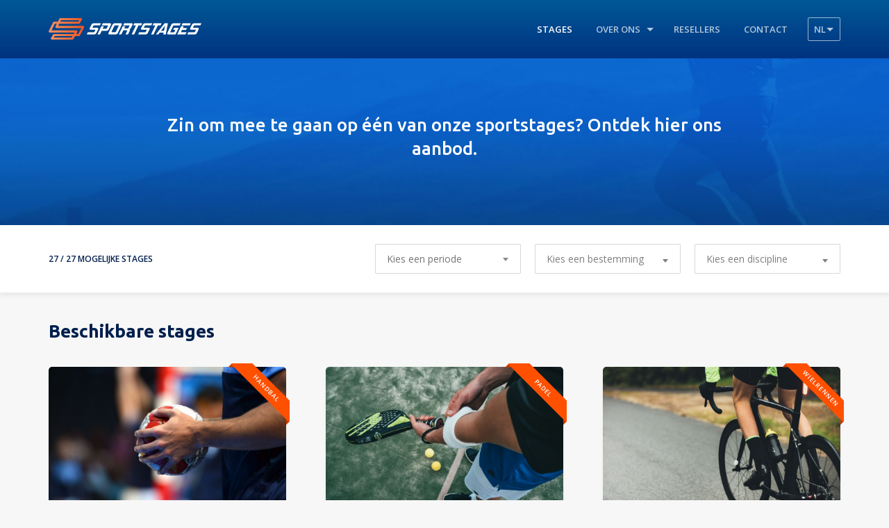

--- FILE ---
content_type: text/html; charset=UTF-8
request_url: https://www.sportstages.com/nl/trainings
body_size: 8338
content:
<!doctype html>
<html lang="nl">
<head>
<script async src="https://www.googletagmanager.com/gtag/js?id=UA-121781969-1"></script>
<script>window.dataLayer = window.dataLayer || []; function gtag(){dataLayer.push(arguments);} gtag('js', new Date()); gtag('config', 'UA-121781969-1'); </script>
    <meta charset="utf-8">
    <meta http-equiv="X-UA-Compatible" content="IE=edge">
    <meta name="viewport" content="width=device-width, initial-scale=1">
    <meta property="og:locale" content="nl_BE" />
    <meta property="og:title" content="Stage bestemmingen | SportStages" />
    <meta property="og:description" content="Zin om mee te gaan op één van onze sportstages?" />
    <meta property="og:url" content="https://sportstages.com/hotels" />
    <meta property="og:site_name" content="SportStages" />
    <meta property="og:image" content="" />
    <meta name="twitter:card" content="summary" />
    <meta name="twitter:description" content="Zin om mee te gaan op één van onze sportstages?" />
    <meta name="twitter:title" content="Stage bestemmingen | SportStages" />
    <meta charset="utf-8">
    <title>Stage bestemmingen | SportStages</title>

    <link rel="icon" type="image/png" href="/favicon.png" sizes="16x16">

    <link rel="stylesheet" href="https://cdnjs.cloudflare.com/ajax/libs/font-awesome/6.1.1/css/all.min.css" integrity="sha512-KfkfwYDsLkIlwQp6LFnl8zNdLGxu9YAA1QvwINks4PhcElQSvqcyVLLD9aMhXd13uQjoXtEKNosOWaZqXgel0g==" crossorigin="anonymous" referrerpolicy="no-referrer" />

	
    <link rel="stylesheet" href="https://cdnjs.cloudflare.com/ajax/libs/bootstrap-datepicker/1.9.0/css/bootstrap-datepicker3.min.css" integrity="sha512-rxThY3LYIfYsVCWPCW9dB0k+e3RZB39f23ylUYTEuZMDrN/vRqLdaCBo/FbvVT6uC2r0ObfPzotsfKF9Qc5W5g==" crossorigin="anonymous" />
	<link rel="stylesheet" type="text/css" href="https://www.sportstages.com/css/app.css">
    
    
    <script src="https://cdn.jsdelivr.net/npm/select2@4.1.0-rc.0/dist/js/select2.min.js"></script>

    
    <style type="text/css">
    	@font-face {
		  font-family: HemiHeadBd;
		  src: url(https://www.sportstages.com/fonts/hemi-head-bd.ttf);
		}
    </style>

    
</head>
<body class="hotels">

    <div id="page_wrap">
        <header id="header">
            <div class="container">
                <div class="logo">
                	                		<a href="https://www.sportstages.com/nl"><img width="100%" src="https://www.sportstages.com/img/logo.png" alt="SportStages"></a> 	                		
                	                
                </div>

                
	                <nav class="site-menu">
	                    <ul class="nav">

	                    	
	                        <li class="menu-item active">
	                            <a href="https://www.sportstages.com/nl/trainings">Stages</a>
	                        </li>
	                        	                        
	                        <li class="menu-item menu-item-dropdown">
	                            <a href="https://www.sportstages.com/nl/over-ons">Over ons</a>
	                            <ul class="menu-dropdown" style="width:400px;">
	                                <li class="menu-item">
	                                    <a href="https://www.sportstages.com/nl/missie">Missie</a>
	                                </li>
	                                <li class="menu-item">
	                                    <a href="https://www.sportstages.com/nl/wetgeving">Wetgeving</a>
	                                </li>
	                                	                                <li class="menu-item">
	                                    <a href="https://www.sportstages.com/nl/cleanandsafe">Clean &amp; safe</a>
	                                </li>
	                                <li class="menu-item">
	                                    <a href="https://www.sportstages.com/nl/cancel-warranty">Annullatiegarantie</a>
	                                </li>
	                                <li class="menu-item">
	                                    <a href="https://www.sportstages.com/files/22-Sportstages-Algemene-voorwaarden-Gekoppelde-reisarrangementen-2022-nl-Final.pdf" target="_blank"><i class="fas fa-file-pdf" style="font-size:17px"></i>Algemene voorwaarden gekoppelde reisarrangementen</a>
	                                </li>
	                                <li class="menu-item">
	                                    <a href="https://www.sportstages.com/files/22-Sportstages-Algemene-reisvoorwaarden-Verkoop-van-reisdiensten-2022-nl-Final.pdf" target="_blank"><i class="fas fa-file-pdf" style="font-size:17px"></i>Algemene voorwaarden verkoop van reisdiensten</a>
	                                </li>
	                                <li class="menu-item">
	                                    <a href="https://www.sportstages.com/files/010722-sportstages-bijzondere-voorwaarden-reisorganisator-nl.pdf" target="_blank"><i class="fas fa-file-pdf" style="font-size:17px"></i>Bijzondere voorwaarden van de reisorganisator</a>
	                                </li>
	                            </ul>
	                        </li>

	                        <li class="menu-item">
	                            <a href="https://www.sportstages.com/nl/affiliates">Resellers</a>
	                        </li>
	                        
	                        <li class="menu-item">
	                            <a href="https://www.sportstages.com/nl/contact/sportstages">Contact</a>
	                        </li>

	                        
							<li class="menu-item menu-item-dropdown lang-dropdown">
								<span class="lang-current">nl</span>
								<ul class="menu-dropdown dropdown-narrow">
																																									<li class="dropdown-item"><a href="https://www.sportstages.com/locale/set/nl/en/trainings">EN</a></li>
																																																																						<li class="dropdown-item"><a href="https://www.sportstages.com/locale/set/nl/fr/trainings">FR</a></li>
																																																			<li class="dropdown-item"><a href="https://www.sportstages.com/locale/set/nl/es/trainings">ES</a></li>
																																																			<li class="dropdown-item"><a href="https://www.sportstages.com/locale/set/nl/de/trainings">DE</a></li>
																																																			<li class="dropdown-item"><a href="https://www.sportstages.com/locale/set/nl/no/trainings">NO</a></li>
																																																			<li class="dropdown-item"><a href="https://www.sportstages.com/locale/set/nl/da/trainings">DA</a></li>
																																																			<li class="dropdown-item"><a href="https://www.sportstages.com/locale/set/nl/sv/trainings">SV</a></li>
																																																			<li class="dropdown-item"><a href="https://www.sportstages.com/locale/set/nl/fi/trainings">FI</a></li>
																																																			<li class="dropdown-item"><a href="https://www.sportstages.com/locale/set/nl/it/trainings">IT</a></li>
																											</ul>
							</li>

				        </ul>

	                </nav>

	            
                <div class="menu-toggle">
                    <a id="resp-nav" href="#resp-nav">
                        <span></span>
                        <span></span>
                        <span></span>
                    </a>
                </div>
            </div>
        </header>
        
        
    
    <div class="block block-cover block-cover-centered">
        <div class="container-small">
            <h1>Zin om mee te gaan op &eacute;&eacute;n van onze sportstages?
Ontdek hier ons aanbod.</h1>
        </div>
    </div>

    <div class="block block-page-meta page-filters">
        <div class="container">

            <div class="filters-summary">

                <div class="summary-meta">
                    27 / 27 mogelijke stages <br>
                                    </div>

                <button class="btn-toggle js_toggle-filters">
                    <i class="fas fa-filter"></i>
                    Filters
                </button>

            </div>

            <form action="" class="form-styled">

                <div class="block-filters">

                    <div class="filter-sections">
                        
                        <div class="filter-section section-date">
                                                                                        <input type="text" id="datepicker" class="search-date" placeholder="Kies een periode" autocomplete="off">
                                                        
                        </div>

                        <div class="filter-section section-location">
                            <select id="search-location" class="filter-location select2_input" name="location">
                                <option value=0>Kies een bestemming</option>
                                                                
                                                                                                                                            <option ><li class="left">Abu Dhabi</li></option>
                                                                                                                                            <option ><li class="right">Europa</li></option>
                                                                                                                                            <option ><li class="left">Portugal</li></option>
                                                                                                                                            <option ><li class="right">Spanje - Gran Canaria</li></option>
                                                                                                                                            <option ><li class="left">Spanje - Lanzarote</li></option>
                                                                                                                                            <option ><li class="right">Spanje - Mallorca</li></option>
                                                                                                                                            <option ><li class="left">Spanje - Vasteland</li></option>
                                                            </select>
                                                    </div>

                        <div class="filter-section location-discipline">
                            <select id="search-discipline" class="filter-discipline select2_input" name="discipline">
                                <option value=0>Kies een discipline</option>
                                                                                                                                            <option  value="97">Aerobic</option>
                                                                                                                                            <option  value="10">Atletiek</option>
                                                                                                                                            <option  value="36">Atletiek - looponderdelen</option>
                                                                                                                                            <option  value="39">Atletiek - meerkamp</option>
                                                                                                                                            <option  value="34">Atletiek - springonderdelen</option>
                                                                                                                                            <option  value="33">Atletiek - werponderdelen</option>
                                                                                                                                            <option  value="21">Basketbal</option>
                                                                                                                                            <option  value="82">Dans</option>
                                                                                                                                            <option  value="84">Discuswerpen</option>
                                                                                                                                            <option  value="28">Fietsen</option>
                                                                                                                                            <option  value="9">Fitness</option>
                                                                                                                                            <option  value="91">Formule 1</option>
                                                                                                                                            <option  value="11">Golf</option>
                                                                                                                                            <option  value="14">Handbal</option>
                                                                                                                                            <option  value="80">Hardlopen</option>
                                                                                                                                            <option  value="17">Hiken</option>
                                                                                                                                            <option  value="18">Hockey</option>
                                                                                                                                            <option  value="46">Inline hockey</option>
                                                                                                                                            <option  value="22">Klimmen</option>
                                                                                                                                            <option  value="106">Kogelstoten</option>
                                                                                                                                            <option  value="62">Mountainbike</option>
                                                                                                                                            <option  value="45">Padel</option>
                                                                                                                                            <option  value="98">Pilates</option>
                                                                                                                                            <option  value="65">Roeien</option>
                                                                                                                                            <option  value="104">Rolschaatsen</option>
                                                                                                                                            <option  value="19">Rugby</option>
                                                                                                                                            <option  value="67">Schermen</option>
                                                                                                                                            <option  value="68">Schieten</option>
                                                                                                                                            <option  value="23">Squash</option>
                                                                                                                                            <option  value="75">Taekwondo</option>
                                                                                                                                            <option  value="20">Tafeltennis</option>
                                                                                                                                            <option  value="7">Tennis</option>
                                                                                                                                            <option  value="3">Triatlon</option>
                                                                                                                                            <option  value="47">Vechtsport</option>
                                                                                                                                            <option  value="2">Voetbal</option>
                                                                                                                                            <option  value="103">Wandelen</option>
                                                                                                                                            <option  value="24">Windsurfen</option>
                                                                                                                                            <option  value="8">Yoga</option>
                                                                                                                                            <option  value="79">Zaalvoetbal</option>
                                                                                                                                            <option  value="4">Zwemmen</option>
                                                                                                                                            <option  value="107">en nog veel meer ...</option>
                                                            </select>
                                                    </div>

                    </div>

                </div>
                
            </form>

        </div>
    </div>

    <div class="block block-padding block-card-grid" style="padding-top: 15px;">        

             

                
             

                                

                    <div class="container">

                        <h1 style="margin: 25px 0 5px 0;">Beschikbare stages</h1> 
                        <h4 style="margin: 0px 0 35px 0;"></h4>   

                        <div class="stages">                            
                                
                                                        	<div class="card card-stage">
    <a href="https://www.sportstages.com/nl/training/handbalbalstage-albir-spanje/all">
        <div class="card-thumb">

                            <div class="card-ribbon"><span>Handbal</span></div>
            			
			                <img src="https://www.sportstages.com/storage/build/trainings/training_156/image_thumbnail.jpg" alt="Handbalstage te Albir, Spanje">
            
        </div>
        <div class="card-info">
            <div class="row">
                <div class="card-title">Handbalstage te Albir, Spanje</div>
            </div>
            <div class="row card-meta">
                <div class="card-country">Spanje - Vasteland</div>
                                        <div class="card-date">2 periodes mogelijk</div>
                            </div>
        </div>
    </a>
</div>                                                        	<div class="card card-stage">
    <a href="https://www.sportstages.com/nl/training/padelervaring-albir/all">
        <div class="card-thumb">

                            <div class="card-ribbon"><span>Padel</span></div>
            			
			                <img src="https://www.sportstages.com/storage/build/trainings/training_163/image_thumbnail.jpg" alt="Padelervaring in Albir!">
            
        </div>
        <div class="card-info">
            <div class="row">
                <div class="card-title">Padelervaring in Albir!</div>
            </div>
            <div class="row card-meta">
                <div class="card-country">Spanje - Vasteland</div>
                                        <div class="card-date">2 periodes mogelijk</div>
                            </div>
        </div>
    </a>
</div>                                                        	<div class="card card-stage">
    <a href="https://www.sportstages.com/nl/training/wielrennen-albir-spanje/all">
        <div class="card-thumb">

                            <div class="card-ribbon"><span>Wielrennen</span></div>
            			
			                <img src="https://www.sportstages.com/storage/build/trainings/training_164/image_thumbnail.jpg" alt="Wielrennen in Albir, Spanje">
            
        </div>
        <div class="card-info">
            <div class="row">
                <div class="card-title">Wielrennen in Albir, Spanje</div>
            </div>
            <div class="row card-meta">
                <div class="card-country">Spanje - Vasteland</div>
                                        <div class="card-date">2 periodes mogelijk</div>
                            </div>
        </div>
    </a>
</div>                                                        	<div class="card card-stage">
    <a href="https://www.sportstages.com/nl/training/anfi-sports-academy-triathlon-camp-nl/all">
        <div class="card-thumb">

            			
			                <img src="https://www.sportstages.com/storage/build/trainings/training_170/image_thumbnail.jpg" alt="Anfi Sports Academy Triathlon camp">
            
        </div>
        <div class="card-info">
            <div class="row">
                <div class="card-title">Anfi Sports Academy Triathlon...</div>
            </div>
            <div class="row card-meta">
                <div class="card-country">Spanje - Gran Canaria</div>
                                        <div class="card-date">2 periodes mogelijk</div>
                            </div>
        </div>
    </a>
</div>                                                        	<div class="card card-stage">
    <a href="https://www.sportstages.com/nl/training/zwemclub-50-meter-zwembad-lloret-de-mar/all">
        <div class="card-thumb">

            			
			                <img src="https://www.sportstages.com/storage/build/trainings/training_166/image_thumbnail.jpg" alt="Zwemclubparadijs: Verken het prestigieuze 50 meter zwembad in Lloret De Mar!">
            
        </div>
        <div class="card-info">
            <div class="row">
                <div class="card-title">Zwemclubparadijs: Verken het p...</div>
            </div>
            <div class="row card-meta">
                <div class="card-country">Spanje - Vasteland</div>
                                        <div class="card-date">2 periodes mogelijk</div>
                            </div>
        </div>
    </a>
</div>                                                        	<div class="card card-stage">
    <a href="https://www.sportstages.com/nl/training/atletiek-avontuur-albir/all">
        <div class="card-thumb">

                            <div class="card-ribbon"><span>Atletiek</span></div>
            			
			                <img src="https://www.sportstages.com/storage/build/trainings/training_71/image_thumbnail.jpg" alt="Atletiek Avontuur in Albir: Trainen en Relaxen onder de Spaanse Zon">
            
        </div>
        <div class="card-info">
            <div class="row">
                <div class="card-title">Atletiek Avontuur in Albir: Tr...</div>
            </div>
            <div class="row card-meta">
                <div class="card-country">Spanje - Vasteland</div>
                                        <div class="card-date">2 periodes mogelijk</div>
                            </div>
        </div>
    </a>
</div>                                                        	<div class="card card-stage">
    <a href="https://www.sportstages.com/nl/training/padel-mallorca-premium-padel-rafa-nadal/all">
        <div class="card-thumb">

                            <div class="card-ribbon"><span>Padel</span></div>
            			
			                <img src="https://www.sportstages.com/storage/build/trainings/training_167/image_thumbnail.jpg" alt="Padelparadijs op Mallorca: Premium padel programma bij de Rafa Nadal Academy">
            
        </div>
        <div class="card-info">
            <div class="row">
                <div class="card-title">Padelparadijs op Mallorca: Pre...</div>
            </div>
            <div class="row card-meta">
                <div class="card-country">Spanje - Mallorca</div>
                                        <div class="card-date">2 periodes mogelijk</div>
                            </div>
        </div>
    </a>
</div>                                                        	<div class="card card-stage">
    <a href="https://www.sportstages.com/nl/training/basketbalstage-te-albir-spanje/all">
        <div class="card-thumb">

                            <div class="card-ribbon"><span>Basketbal</span></div>
            			
			                <img src="https://www.sportstages.com/storage/build/trainings/training_70/image_thumbnail.jpg" alt="Basketbalstage te Albir, Spanje">
            
        </div>
        <div class="card-info">
            <div class="row">
                <div class="card-title">Basketbalstage te Albir, Spanj...</div>
            </div>
            <div class="row card-meta">
                <div class="card-country">Spanje - Vasteland</div>
                                        <div class="card-date">2 periodes mogelijk</div>
                            </div>
        </div>
    </a>
</div>                                                        	<div class="card card-stage">
    <a href="https://www.sportstages.com/nl/training/start-to-ballroom-dance/all">
        <div class="card-thumb">

                            <div class="card-ribbon"><span>Ballroom</span></div>
            			
			                <img src="https://www.sportstages.com/storage/build/trainings/training_128/image_thumbnail.jpg" alt="Start to ballroom dance">
            
        </div>
        <div class="card-info">
            <div class="row">
                <div class="card-title">Start to ballroom dance</div>
            </div>
            <div class="row card-meta">
                <div class="card-country">Europa</div>
                                        <div class="card-date">2 periodes mogelijk</div>
                            </div>
        </div>
    </a>
</div>                                                        	<div class="card card-stage">
    <a href="https://www.sportstages.com/nl/training/tenniservaring-albir/all">
        <div class="card-thumb">

                            <div class="card-ribbon"><span>Tennis</span></div>
            			
			                <img src="https://www.sportstages.com/storage/build/trainings/training_75/image_thumbnail.jpg" alt="Tenniservaring in Albir!">
            
        </div>
        <div class="card-info">
            <div class="row">
                <div class="card-title">Tenniservaring in Albir!</div>
            </div>
            <div class="row card-meta">
                <div class="card-country">Spanje - Vasteland</div>
                                        <div class="card-date">2 periodes mogelijk</div>
                            </div>
        </div>
    </a>
</div>                                                        	<div class="card card-stage">
    <a href="https://www.sportstages.com/nl/training/ballroom-bootcamp/all">
        <div class="card-thumb">

                            <div class="card-ribbon"><span>Ballroom</span></div>
            			
			                <img src="https://www.sportstages.com/storage/build/trainings/training_132/image_thumbnail.jpg" alt="Ballroom bootcamp">
            
        </div>
        <div class="card-info">
            <div class="row">
                <div class="card-title">Ballroom bootcamp</div>
            </div>
            <div class="row card-meta">
                <div class="card-country">Europa</div>
                                        <div class="card-date">2 periodes mogelijk</div>
                            </div>
        </div>
    </a>
</div>                                                        	<div class="card card-stage">
    <a href="https://www.sportstages.com/nl/training/Padelstage-all-in-@-lloret-de-mar/all">
        <div class="card-thumb">

                            <div class="card-ribbon"><span>All-in Padel</span></div>
            			
			                <img src="https://www.sportstages.com/storage/build/trainings/training_123/image_thumbnail.jpg" alt="Padelstage All-in te Lloret de Mar">
            
        </div>
        <div class="card-info">
            <div class="row">
                <div class="card-title">Padelstage All-in te Lloret de...</div>
            </div>
            <div class="row card-meta">
                <div class="card-country">Spanje - Vasteland</div>
                                        <div class="card-date">2 periodes mogelijk</div>
                            </div>
        </div>
    </a>
</div>                                                        	<div class="card card-stage">
    <a href="https://www.sportstages.com/nl/training/mountain-biking-stage%20-te-granada-nl/all">
        <div class="card-thumb">

                            <div class="card-ribbon"><span>Mountainbike</span></div>
            			
			                <img src="https://www.sportstages.com/storage/build/trainings/training_66/image_thumbnail.jpg" alt="Mountain biking stage te Granada">
            
        </div>
        <div class="card-info">
            <div class="row">
                <div class="card-title">Mountain biking stage te Grana...</div>
            </div>
            <div class="row card-meta">
                <div class="card-country">Spanje - Vasteland</div>
                                        <div class="card-date">2 periodes mogelijk</div>
                            </div>
        </div>
    </a>
</div>                                                        	<div class="card card-stage">
    <a href="https://www.sportstages.com/nl/training/yoga-direct-aan-zee-tuin-nl/all">
        <div class="card-thumb">

                            <div class="card-ribbon"><span>Yoga</span></div>
            			
			                <img src="https://www.sportstages.com/storage/build/trainings/training_74/image_thumbnail.jpg" alt="Yoga  direct aan zee &amp; tuin">
            
        </div>
        <div class="card-info">
            <div class="row">
                <div class="card-title">Yoga  direct aan zee &amp; tuin</div>
            </div>
            <div class="row card-meta">
                <div class="card-country">Spanje - Vasteland</div>
                                        <div class="card-date">2 periodes mogelijk</div>
                            </div>
        </div>
    </a>
</div>                                                        	<div class="card card-stage">
    <a href="https://www.sportstages.com/nl/training/f1-unieke-rij-ervaring/all">
        <div class="card-thumb">

                            <div class="card-ribbon"><span>Formule1</span></div>
            			
			                <img src="https://www.sportstages.com/storage/build/trainings/training_129/image_thumbnail.jpg" alt="F1 unieke rij-ervaring">
            
        </div>
        <div class="card-info">
            <div class="row">
                <div class="card-title">F1 unieke rij-ervaring</div>
            </div>
            <div class="row card-meta">
                <div class="card-country">Europa</div>
                                        <div class="card-date">2 periodes mogelijk</div>
                            </div>
        </div>
    </a>
</div>                                                        	<div class="card card-stage">
    <a href="https://www.sportstages.com/nl/training/costa-brava-mtb-ultimate/all">
        <div class="card-thumb">

            			
			                <img src="https://www.sportstages.com/storage/build/trainings/training_174/image_thumbnail.jpg" alt="Costa Brava MTB Ultimate">
            
        </div>
        <div class="card-info">
            <div class="row">
                <div class="card-title">Costa Brava MTB Ultimate</div>
            </div>
            <div class="row card-meta">
                <div class="card-country">Spanje - Vasteland</div>
                                        <div class="card-date">20 september 2025 tot 27 september 2025</div>
                            </div>
        </div>
    </a>
</div>                                                        	<div class="card card-stage">
    <a href="https://www.sportstages.com/nl/training/fietsstage-te-costa-blanca-noord-albir-nl/all">
        <div class="card-thumb">

                            <div class="card-ribbon"><span>Fietsstage</span></div>
            			
			                <img src="https://www.sportstages.com/storage/build/trainings/training_69/image_thumbnail.jpg" alt="4 daagse fietsstage te Costa Blanca Noord-Albir">
            
        </div>
        <div class="card-info">
            <div class="row">
                <div class="card-title">4 daagse fietsstage te Costa B...</div>
            </div>
            <div class="row card-meta">
                <div class="card-country">Spanje - Vasteland</div>
                                        <div class="card-date">2 periodes mogelijk</div>
                            </div>
        </div>
    </a>
</div>                                                        	<div class="card card-stage">
    <a href="https://www.sportstages.com/nl/training/voetbalparadijs-albir/all">
        <div class="card-thumb">

                            <div class="card-ribbon"><span>Voetbalstage</span></div>
            			
			                <img src="https://www.sportstages.com/storage/build/trainings/training_72/image_thumbnail.jpg" alt="Voetbalparadijs in Albir: Ultieme Sportstage">
            
        </div>
        <div class="card-info">
            <div class="row">
                <div class="card-title">Voetbalparadijs in Albir: Ulti...</div>
            </div>
            <div class="row card-meta">
                <div class="card-country">Spanje - Vasteland</div>
                                        <div class="card-date">1 januari 2026 tot 31 december 2026</div>
                            </div>
        </div>
    </a>
</div>                                                        	<div class="card card-stage">
    <a href="https://www.sportstages.com/nl/training/volleybalstage-albir-spanje/all">
        <div class="card-thumb">

                            <div class="card-ribbon"><span>Volleyball</span></div>
            			
			                <img src="https://www.sportstages.com/storage/build/trainings/training_155/image_thumbnail.jpg" alt="Volleybal stage te Albir, Spanje">
            
        </div>
        <div class="card-info">
            <div class="row">
                <div class="card-title">Volleybal stage te Albir, Span...</div>
            </div>
            <div class="row card-meta">
                <div class="card-country">Spanje - Vasteland</div>
                                        <div class="card-date">1 januari 2026 tot 31 december 2026</div>
                            </div>
        </div>
    </a>
</div>                                                        	<div class="card card-stage">
    <a href="https://www.sportstages.com/nl/training/paasstage-albir-2025-nl/all">
        <div class="card-thumb">

                            <div class="card-ribbon"><span>Atletiek</span></div>
            			
			                <img src="https://www.sportstages.com/storage/build/trainings/training_172/image_thumbnail.jpg" alt="Atletiekplezier in de zon: Paasstage 2025 in Albir, Spanje!">
            
        </div>
        <div class="card-info">
            <div class="row">
                <div class="card-title">Atletiekplezier in de zon: Paa...</div>
            </div>
            <div class="row card-meta">
                <div class="card-country">Spanje - Vasteland</div>
                                        <div class="card-date">27 maart 2026 tot 18 mei 2026</div>
                            </div>
        </div>
    </a>
</div>                                                        	<div class="card card-stage">
    <a href="https://www.sportstages.com/nl/training/atletiek-stage-algarve-2025-nl/all">
        <div class="card-thumb">

                            <div class="card-ribbon"><span>Atletiek</span></div>
            			
			                <img src="https://www.sportstages.com/storage/build/trainings/training_173/image_thumbnail.jpg" alt="Atletiekplezier in de zon: 2025 -All-inclusive Paasstage in Olhos D&#039;Agua, Algarve!">
            
        </div>
        <div class="card-info">
            <div class="row">
                <div class="card-title">Atletiekplezier in de zon: 202...</div>
            </div>
            <div class="row card-meta">
                <div class="card-country">Portugal</div>
                                        <div class="card-date">27 maart 2026 tot 18 mei 2026</div>
                            </div>
        </div>
    </a>
</div>                                                        	<div class="card card-stage">
    <a href="https://www.sportstages.com/nl/training/paasstage-atletiek-lloret-de-mar/all">
        <div class="card-thumb">

            			
			                <img src="https://www.sportstages.com/storage/build/trainings/training_169/image_thumbnail.jpg" alt="Paasstage 2024: Atletiek Avontuur in Lloret De Mar">
            
        </div>
        <div class="card-info">
            <div class="row">
                <div class="card-title">Paasstage 2024: Atletiek Avont...</div>
            </div>
            <div class="row card-meta">
                <div class="card-country">Spanje - Vasteland</div>
                                        <div class="card-date">27 maart 2026 tot 18 mei 2026</div>
                            </div>
        </div>
    </a>
</div>                                            

                        </div>

                    </div>

                
             

                                

                    <div class="container">

                        <h1 style="margin: 25px 0 5px 0;">Stages op Club La Santa</h1> 
                        <h4 style="margin: 0px 0 35px 0;">Enkel toegankelijk met verblijf in Club La Santa</h4>   

                        <div class="stages">                            
                                
                                                        	<div class="card card-stage">
    <a href="https://www.sportstages.com/nl/training/cls-all-sports-inclusive-nl/all">
        <div class="card-thumb">

                            <div class="card-ribbon"><span>All Sports</span></div>
            			
			                <img src="https://www.sportstages.com/storage/build/trainings/training_48/image_thumbnail.jpg" alt="Club La Santa - Alle Sporten Inclusief">
            
        </div>
        <div class="card-info">
            <div class="row">
                <div class="card-title">Club La Santa - Alle Sporten I...</div>
            </div>
            <div class="row card-meta">
                <div class="card-country">Spanje - Lanzarote</div>
                                        <div class="card-date">2 periodes mogelijk</div>
                            </div>
        </div>
    </a>
</div>                                            

                        </div>

                    </div>

                
             

                
             

                
             

                                

                    <div class="container">

                        <h1 style="margin: 25px 0 5px 0;">Nog niet ingepland - wordt verwacht</h1> 
                        <h4 style="margin: 0px 0 35px 0;">Interesse in een stage? Laat het ons weten en wij houden jullie op de hoogte.</h4>   

                        <div class="stages">                            
                                
                                                        	<div class="card card-stage">
    <a href="https://www.sportstages.com/nl/training/masters-swim-camp/all">
        <div class="card-thumb">

            			
			                <img src="https://www.sportstages.com/storage/build/trainings/training_153/image_thumbnail.jpg" alt="masters swim camp">
            
        </div>
        <div class="card-info">
            <div class="row">
                <div class="card-title">masters swim camp</div>
            </div>
            <div class="row card-meta">
                <div class="card-country">Spanje - Lanzarote</div>
                                        <div class="card-date">1 januari 2026 tot 31 december 2026</div>
                            </div>
        </div>
    </a>
</div>                                            

                        </div>

                    </div>

                
             

                
             

                                

                    <div class="container">

                        <h1 style="margin: 25px 0 5px 0;">Teambuilding</h1> 
                        <h4 style="margin: 0px 0 35px 0;"></h4>   

                        <div class="stages">                            
                                
                                                        	<div class="card card-stage">
    <a href="https://www.sportstages.com/nl/training/teambuilding-in-valencia-bedrijven-spanje/all">
        <div class="card-thumb">

                            <div class="card-ribbon"><span>Bedrijven</span></div>
            			
			                <img src="https://www.sportstages.com/storage/build/trainings/training_160/image_thumbnail.jpg" alt="Teambuilding in Valencia - voor bedrijven - Spanje">
            
        </div>
        <div class="card-info">
            <div class="row">
                <div class="card-title">Teambuilding in Valencia - voo...</div>
            </div>
            <div class="row card-meta">
                <div class="card-country">Spanje - Vasteland</div>
                                        <div class="card-date">1 januari 2026 tot 31 december 2026</div>
                            </div>
        </div>
    </a>
</div>                                                        	<div class="card card-stage">
    <a href="https://www.sportstages.com/nl/training/teambuilding-in-valencia-spanje/all">
        <div class="card-thumb">

            			
			                <img src="https://www.sportstages.com/storage/build/trainings/training_159/image_thumbnail.jpg" alt="Teambuilding Sportclubs in Valencia - Spanje">
            
        </div>
        <div class="card-info">
            <div class="row">
                <div class="card-title">Teambuilding Sportclubs in Val...</div>
            </div>
            <div class="row card-meta">
                <div class="card-country">Spanje - Vasteland</div>
                                        <div class="card-date">1 januari 2026 tot 31 december 2026</div>
                            </div>
        </div>
    </a>
</div>                                            

                        </div>

                    </div>

                
             

                
             

                
             

                                

                    <div class="container">

                        <h1 style="margin: 25px 0 5px 0;">Betaalbare schoolreizen</h1> 
                        <h4 style="margin: 0px 0 35px 0;"></h4>   

                        <div class="stages">                            
                                
                                                        	<div class="card card-stage">
    <a href="https://www.sportstages.com/nl/training/betaalbare-schooluitstappen-valencia/all">
        <div class="card-thumb">

            			
			                <img src="https://www.sportstages.com/storage/build/trainings/training_161/image_thumbnail.jpg" alt="Betaalbare meerdaagse schooluitstappen - Valencia">
            
        </div>
        <div class="card-info">
            <div class="row">
                <div class="card-title">Betaalbare meerdaagse schoolui...</div>
            </div>
            <div class="row card-meta">
                <div class="card-country">Spanje - Vasteland</div>
                                        <div class="card-date">1 december 2025 tot 31 december 2026</div>
                            </div>
        </div>
    </a>
</div>                                            

                        </div>

                    </div>

                
            
    </div>

    <div class="block block-padding block-cta">
        <div class="container">

            <a href="https://www.sportstages.com/nl/contact">
                <div class="text-big">Laagste prijs steeds gegarandeerd - anders betalen we je&nbsp;het verschil met de glimlach terug!</div>
                Contacteer ons vrijblijvend. Wij helpen u graag verder!
            </a>

        </div>
    </div>

    </div>

    
	    <div class="block block-padding block-bottom">
	    	<div class="container">

	    		<div class="bottom-cols-wrap">
	    			
	    			<div class="bottom-col col-countries">
	    				<div class="col-title">
							Bestemmingen
	    				</div>
	    				<div class="col-content">
	    					<ul class="list-links">
			    							    							    												        <li class="left"><a href="https://www.sportstages.com/nl/trainings/sportstages/location;Abu Dhabi">Abu Dhabi</a></li>
							    			    												        <li class="right"><a href="https://www.sportstages.com/nl/trainings/sportstages/location;Europa">Europa</a></li>
							    			    												        <li class="left"><a href="https://www.sportstages.com/nl/trainings/sportstages/location;Portugal">Portugal</a></li>
							    			    												        <li class="right"><a href="https://www.sportstages.com/nl/trainings/sportstages/location;Spanje - Gran Canaria">Spanje - Gran Canaria</a></li>
							    			    												        <li class="left"><a href="https://www.sportstages.com/nl/trainings/sportstages/location;Spanje - Lanzarote">Spanje - Lanzarote</a></li>
							    			    												        <li class="right"><a href="https://www.sportstages.com/nl/trainings/sportstages/location;Spanje - Mallorca">Spanje - Mallorca</a></li>
							    			    												        <li class="left"><a href="https://www.sportstages.com/nl/trainings/sportstages/location;Spanje - Vasteland">Spanje - Vasteland</a></li>
							    			    			</ul>
	    				</div>
		    		</div>



	    		</div>

	    		<div class="bottom-cols-wrap">
	    			
	    			<div class="bottom-col col-social">
	    				<div class="col-title">
							Volg ons
	    				</div>
	    				<div class="col-content">
	    					<ul class="list-social">
			    				<li class="fb">
			    					<a href="https://www.facebook.com/sportstages/" target="_blank">
			    						<div class="social-icon">
			    							<svg viewBox="0 0 408.788 408.788" ><path d="M353.701,0H55.087C24.665,0,0.002,24.662,0.002,55.085v298.616c0,30.423,24.662,55.085,55.085,55.085 h147.275l0.251-146.078h-37.951c-4.932,0-8.935-3.988-8.954-8.92l-0.182-47.087c-0.019-4.959,3.996-8.989,8.955-8.989h37.882 v-45.498c0-52.8,32.247-81.55,79.348-81.55h38.65c4.945,0,8.955,4.009,8.955,8.955v39.704c0,4.944-4.007,8.952-8.95,8.955 l-23.719,0.011c-25.615,0-30.575,12.172-30.575,30.035v39.389h56.285c5.363,0,9.524,4.683,8.892,10.009l-5.581,47.087 c-0.534,4.506-4.355,7.901-8.892,7.901h-50.453l-0.251,146.078h87.631c30.422,0,55.084-24.662,55.084-55.084V55.085 C408.786,24.662,384.124,0,353.701,0z"/></svg>
			    						</div>Facebook
			    					</a>
			    				</li>
			    				<li class="li">
			    					<a href="https://www.linkedin.com/company/sportstages/" target="_blank">
			    						<div class="social-icon">
				    						<svg viewBox="0 0 512 512" xmlns="http://www.w3.org/2000/svg"><path d="m437 0h-362c-41.351562 0-75 33.648438-75 75v362c0 41.351562 33.648438 75 75 75h362c41.351562 0 75-33.648438 75-75v-362c0-41.351562-33.648438-75-75-75zm-256 406h-60v-210h60zm0-240h-60v-60h60zm210 240h-60v-120c0-16.539062-13.460938-30-30-30s-30 13.460938-30 30v120h-60v-210h60v11.308594c15.71875-4.886719 25.929688-11.308594 45-11.308594 40.691406.042969 75 36.546875 75 79.6875zm0 0"/></svg>
				    					</div>LinkedIn
				    				</a>
				    			</li>
			    			</ul>
	    				</div>
		    		</div>

		    		<div class="bottom-col col-newsletter">
		    			<div class="col-title">
							Nieuwsbrief
		    			</div>
		    			<div class="col-content">
							Blijf op de hoogte van nieuw aanbod, nieuws of speciale aanbiedingen via onze nieuwsbrief.
		    				<div class="newsletter-button">
										    						<a href="https://mailchi.mp/50532de5d62f/inschrijven-nieuwsbrief" target="_blank" class="btn btn-primary btn--small">Inschrijven</a>
										    				</div>
		    			</div>
		    		</div>

	    		</div>

	    	</div>
	    </div>

	    

    <div class="block block-footer">
        <div class="container">

            <div class="footer-left">
				Alle rechten voorbehouden aan SportStages.com&nbsp;

Sportstages wordt uitgebaat door Atop Travel &amp; Incentives Lic A5941 BE 0472.490.760&nbsp;- Software en merknaam zijn eigendom van Time2Change.com &copy; BE464.662.761 .
            </div>

        </div>
    </div>

    <div class="notice-cookies" id="notice_cookies">
        <div class="notice-text">
        	<div class="notice-title">Gebruik van cookies</div>
			Onze website maakt gebruik van cookies om jouw gebruikerservaring te verbeteren. Door gebruik te maken van onze website en verder te surfen, ga je hier automatisch mee akkoord en erken je onze privacyverklaring en cookieverklaring.
        </div>
        <div class="notice-actions">
        	<button id="modal_cookies_accept" class="btn btn-filled">Cookies accepteren</a>
        </div>
    </div>


    <script src="https://www.sportstages.com/js/app.js"></script>
    
    <script src="https://cdnjs.cloudflare.com/ajax/libs/select2/4.0.13/js/select2.min.js"></script>

        <script src="https://stackpath.bootstrapcdn.com/bootstrap/4.5.2/js/bootstrap.bundle.min.js"></script>
    <script src="https://cdnjs.cloudflare.com/ajax/libs/bootstrap-datepicker/1.9.0/js/bootstrap-datepicker.min.js" integrity="sha512-T/tUfKSV1bihCnd+MxKD0Hm1uBBroVYBOYSk1knyvQ9VyZJpc/ALb4P0r6ubwVPSGB2GvjeoMAJJImBG12TiaQ==" crossorigin="anonymous"></script>

    <script>

        $(document).ready(function() {

            $('.select2_input').select2();




        });

    </script>
  <script>

            (function($){
              // French
              $.fn.datepicker.dates['fr'] = {
                days: ["dimanche", "lundi", "mardi", "mercredi", "jeudi", "vendredi", "samedi"],
                daysShort: ["dim.", "lun.", "mar.", "mer.", "jeu.", "ven.", "sam."],
                daysMin: ["di", "lu", "ma", "me", "je", "ve", "sa"],
                months: ["janvier", "février", "mars", "avril", "mai", "juin", "juillet", "août", "septembre", "octobre", "novembre", "décembre"],
                monthsShort: ["janv.", "févr.", "mars", "avr.", "mai", "juin", "juil.", "août", "sept.", "oct.", "nov.", "déc."],
                format: "dd/mm/yyyy",
                titleFormat: "MM yyyy",
                weekStart: 1
              };

              // Dutch
              $.fn.datepicker.dates['nl'] = {
                days: ["zondag", "maandag", "dinsdag", "woensdag", "donderdag", "vrijdag", "zaterdag"],
                daysShort: ["zo.", "ma.", "di.", "wo.", "do.", "vr.", "za."],
                daysMin: ["zo", "ma", "di", "wo", "do", "vr", "za"],
                months: ["januari", "februari", "maart", "april", "mei", "juni", "juli", "augustus", "september", "oktober", "november", "december"],
                monthsShort: ["jan.", "feb.", "mrt.", "apr.", "mei", "jun.", "jul.", "aug.", "sep.", "okt.", "nov.", "dec."],
                format: "dd/mm/yyyy",
                titleFormat: "MM yyyy",
                weekStart: 1
              };

              // English
              $.fn.datepicker.dates['en'] = {
                days: ["Sunday", "Monday", "Tuesday", "Wednesday", "Thursday", "Friday", "Saturday"],
                daysShort: ["Sun", "Mon", "Tue", "Wed", "Thu", "Fri", "Sat"],
                daysMin: ["Su", "Mo", "Tu", "We", "Th", "Fr", "Sa"],
                months: ["January", "February", "March", "April", "May", "June", "July", "August", "September", "October", "November", "December"],
                monthsShort: ["Jan", "Feb", "Mar", "Apr", "May", "Jun", "Jul", "Aug", "Sep", "Oct", "Nov", "Dec"],
                format: "dd/mm/yyyy",
                titleFormat: "MM yyyy",
                weekStart: 1
              };

              // Norwegian
              $.fn.datepicker.dates['no'] = {
                days: ["søndag", "mandag", "tirsdag", "onsdag", "torsdag", "fredag", "lørdag"],
                daysShort: ["søn.", "man.", "tir.", "ons.", "tor.", "fre.", "lør."],
                daysMin: ["sø", "ma", "ti", "on", "to", "fr", "lø"],
                months: ["januar", "februar", "mars", "april", "mai", "juni", "juli", "august", "september", "oktober", "november", "desember"],
                monthsShort: ["jan.", "feb.", "mar.", "apr.", "mai", "jun.", "jul.", "aug.", "sep.", "okt.", "nov.", "des."],
                format: "dd/mm/yyyy",
                titleFormat: "MM yyyy",
                weekStart: 1
              };

              // German
              $.fn.datepicker.dates['de'] = {
                days: ["Sonntag", "Montag", "Dienstag", "Mittwoch", "Donnerstag", "Freitag", "Samstag"],
                daysShort: ["So.", "Mo.", "Di.", "Mi.", "Do.", "Fr.", "Sa."],
                daysMin: ["So", "Mo", "Di", "Mi", "Do", "Fr", "Sa"],
                months: ["Januar", "Februar", "März", "April", "Mai", "Juni", "Juli", "August", "September", "Oktober", "November", "Dezember"],
                monthsShort: ["Jan", "Feb", "Mär", "Apr", "Mai", "Jun", "Jul", "Aug", "Sep", "Okt", "Nov", "Dez"],
                format: "dd/mm/yyyy",
                titleFormat: "MM yyyy",
                weekStart: 1
              };

              // Spanish
              $.fn.datepicker.dates['es'] = {
                days: ["domingo", "lunes", "martes", "miércoles", "jueves", "viernes", "sábado"],
                daysShort: ["dom.", "lun.", "mar.", "mié.", "jue.", "vie.", "sáb."],
                daysMin: ["do", "lu", "ma", "mi", "ju", "vi", "sá"],
                months: ["enero", "febrero", "marzo", "abril", "mayo", "junio", "julio", "agosto", "septiembre", "octubre", "noviembre", "diciembre"],
                monthsShort: ["ene.", "feb.", "mar.", "abr.", "may.", "jun.", "jul.", "ago.", "sep.", "oct.", "nov.", "dic."],
                format: "dd/mm/yyyy",
                titleFormat: "MM yyyy",
                weekStart: 1
              };

                $.fn.datepicker.dates['da'] = {
                  days: ["søndag", "mandag", "tirsdag", "onsdag", "torsdag", "fredag", "lørdag"],
                  daysShort: ["søn.", "man.", "tir.", "ons.", "tor.", "fre.", "lør."],
                  daysMin: ["sø", "ma", "ti", "on", "to", "fr", "lø"],
                  months: ["januar", "februar", "marts", "april", "maj", "juni", "juli", "august", "september", "oktober", "november", "december"],
                  monthsShort: ["jan.", "feb.", "mar.", "apr.", "maj.", "jun.", "jul.", "aug.", "sep.", "okt.", "nov.", "dec."],
                  format: "dd/mm/yyyy",
                  titleFormat: "MM yyyy",
                  weekStart: 1
                };

                $.fn.datepicker.dates['it'] = {
                  days: ["domenica", "lunedì", "martedì", "mercoledì", "giovedì", "venerdì", "sabato"],
                  daysShort: ["dom.", "lun.", "mar.", "mer.", "gio.", "ven.", "sab."],
                  daysMin: ["do", "lu", "ma", "me", "gi", "ve", "sa"],
                  months: ["gennaio", "febbraio", "marzo", "aprile", "maggio", "giugno", "luglio", "agosto", "settembre", "ottobre", "novembre", "dicembre"],
                  monthsShort: ["gen.", "feb.", "mar.", "apr.", "mag.", "giu.", "lug.", "ago.", "set.", "ott.", "nov.", "dic."],
                  format: "dd/mm/yyyy",
                  titleFormat: "MM yyyy",
                  weekStart: 1
                };

                $.fn.datepicker.dates['sv'] = {
                  days: ["söndag", "måndag", "tisdag", "onsdag", "torsdag", "fredag", "lördag"],
                  daysShort: ["sön.", "mån.", "tis.", "ons.", "tors.", "fre.", "lör."],
                  daysMin: ["sö", "må", "ti", "on", "to", "fr", "lö"],
                  months: ["januari", "februari", "mars", "april", "maj", "juni", "juli", "augusti", "september", "oktober", "november", "december"],
                  monthsShort: ["jan.", "feb.", "mar.", "apr.", "maj.", "jun.", "jul.", "aug.", "sep.", "okt.", "nov.", "dec."],
                  format: "dd/mm/yyyy",
                  titleFormat: "MM yyyy",
                  weekStart: 1
                };
                
                $.fn.datepicker.dates['fi'] = {
                  days: ["sunnuntai", "maanantai", "tiistai", "keskiviikko", "torstai", "perjantai", "lauantai"],
                  daysShort: ["su.", "ma.", "ti.", "ke.", "to.", "pe.", "la."],
                  daysMin: ["su", "ma", "ti", "ke", "to", "pe", "la"],
                  months: ["tammikuu", "helmikuu", "maaliskuu", "huhtikuu", "toukokuu", "kesäkuu", "heinäkuu", "elokuu", "syyskuu", "lokakuu", "marraskuu", "joulukuu"],
                  monthsShort: ["tammi.", "helmi.", "maalis.", "huhti.", "touko.", "kesä.", "heinä.", "elo.", "syys.", "loka.", "marras.", "joulu."],
                  format: "dd/mm/yyyy",
                  titleFormat: "MM yyyy",
                  weekStart: 1
                };

            }(jQuery));


            $('#datepicker').datepicker({
                language: 'nl',
                format: "mm-yyyy",
                viewMode: "months",
                minViewMode: "months",
                orientation: 'bottom',
                startDate: new Date(),
                autoclose: true,
                templates: {
                    leftArrow: '<i class="fas fa-chevron-left"></i>',
                    rightArrow: '<i class="fas fa-chevron-right"></i>'
                }
            });

  </script>

    <script>

        $('.search-date').change(function() {
            window.location.href = 'https://www.sportstages.com/nl/trainings/sportstages/date;'+$(this).val();     
        });

        $('#search-location').change(function() {
            window.location.href = 'https://www.sportstages.com/nl/trainings/sportstages/location;'+$(this).val();     
        });

        $('#search-discipline').change(function() {
            window.location.href = 'https://www.sportstages.com/nl/trainings/sportstages/discipline;'+$(this).val();     
        });

    </script>



</body>
</html>